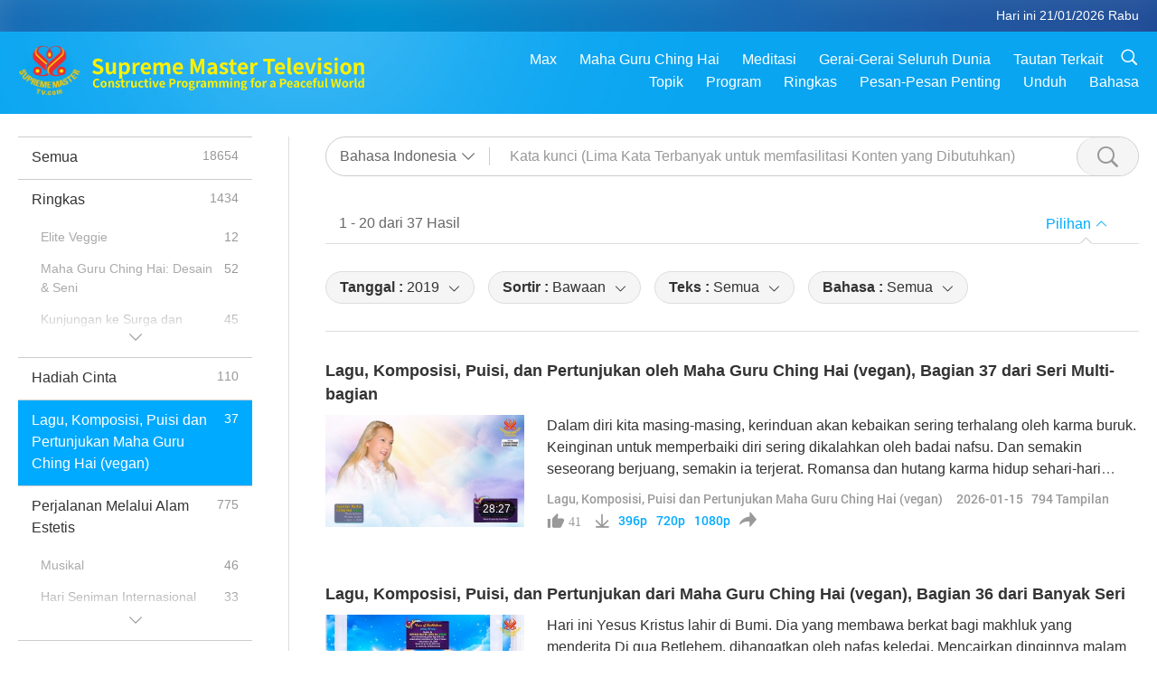

--- FILE ---
content_type: text/html; charset=UTF-8
request_url: https://suprememastertv.com/id1/search/loadmore?type=SCP&category=&q=&date1=2019&date2=&sort=liked&subtitle=all&srange=all&original=0&slang=all
body_size: 71475
content:
<div class="funs-box"><div class="srchs-container" id="srchs-container"><div class="srch-keywords-input"><div class="srch-loading srch-loading-pc" id="srch-loading"></div><div class="srch-limit"><div class="srch-lang" id="btn-srch-limit" tar="srch-lang-list" event="click" diffy="12"><div class="name" id="srch-lang-name">Bahasa Indonesia</div><span class="ico-downr"></span></div><div class="line1"></div></div><div class="srch-inputbox"><div class="srch-loading srch-loading-mobile" id="srch-loading"></div><input type="text" class="srch-keywords" id="srch-keywords" pagename="search_page" placeholder="Kata kunci (Lima Kata Terbanyak untuk memfasilitasi Konten yang Dibutuhkan)" srchtype="SCP" srchcategory="all" slang="id" srange="all" value="" autocomplete="off"><a href="./" class="btn-srch-clear ico-clear-search" id="btn-srch-clear">Bersih</a><button class="btn-srch-submit ico-srch" id="btn-srch-submit"></button></div></div><div class="srch-keywords-list" id="srch-keywords-list"><div class="srch-keywords-links" id="srch-keywords-links"></div><div class="srch-keywords-list-close"><button class="ico-up" id="srch-keywords-list-close"></button></div></div></div><div class="result"><div class="nums">1&nbsp;-&nbsp;20&nbsp;dari&nbsp;37&nbsp;Hasil</div><div class="more"></div><div class="btns"><div class="selection" id="btn-filter-bar">Pilihan</div></div></div><div class="filter" id="filter"><div class="fitem filter-mobile-types"><div class="type" id="btn-type"><span class="t1">Kategori : </span>Lagu, Komposisi, Puisi dan Pertunjukan Maha Guru Ching Hai (vegan)</div><div class="ico-select"></div><div class="btn-clear" id="btn-type-category-clear"></div></div><div class="fitem" id="btn-float-menu" tar="float-menu-select-date" event="click" diffy="-5"><div class="type"><span class="t1">Tanggal : </span>2019</div><div class="ico-select"></div></div><div class="fitem" id="btn-float-menu" tar="float-menu-sort" event="click" diffy="-5"><div class="type"><span class="t1">Sortir : </span>Bawaan</div><div class="ico-select"></div></div><div class="fitem" id="btn-subtitles" tar="filter-menu-subtitles" data="all"><div class="type"><span class="t1">Teks : </span>Semua</div><div class="ico-select"></div></div><div class="fitem" id="btn-audio" tar="filter-menu-audio" data="all"><div class="type"><span class="t1">Bahasa : </span>Semua</div><div class="ico-select"></div></div></div></div><article class="items" id="items"><div class="sbox"><h3 class="title"><a href="../../id1/v/302624059481.html" target="_blank">Lagu, Komposisi, Puisi, dan Pertunjukan oleh Maha Guru Ching Hai (vegan), Bagian 37 dari Seri Multi-bagian</a></h3><div class="contents"><div class="simage"><div class="simagebox" style="background-image: url(../../vimages/202601/3026-SCP1s.jpg)"><a href="../../id1/v/302624059481.html" class="ico-video" title="Lagu, Komposisi, Puisi, dan Pertunjukan oleh Maha Guru Ching Hai (vegan), Bagian 37 dari Seri Multi-bagian" target="_blank"></a><img src="../../images/btn-video169.gif"><div class="info"><span class="length">28:27</span></div></div></div><div class="right"><h3 class="title-program"><a href="../../id1/v/302624059481.html">Lagu, Komposisi, Puisi, dan Pertunjukan oleh Maha Guru Ching Hai (vegan), Bagian 37 dari Seri Multi-bagian</a></h3><div class="abstract"><a href="../../id1/v/302624059481.html" target="_blank">Dalam diri kita masing-masing, kerinduan akan kebaikan sering terhalang oleh karma buruk. Keinginan untuk memperbaiki diri sering dikalahkan oleh badai nafsu. Dan semakin seseorang berjuang, semakin ia terjerat. Romansa dan hutang karma hidup sehari-hari membebani; semua mengepung dan mengikat hidup, seolah-olah tidak mungkin terbebas dari penjara duniawi. Oh Buddha di atas podium yang bers</a></div><div class="types types-pc"><div class="type"><a href="?type=SCP">Lagu, Komposisi, Puisi dan Pertunjukan Maha Guru Ching Hai (vegan)</a></div><div class="time">2026-01-15&nbsp;&nbsp;&nbsp;<span id="counter-num" class="counter-302624059481">775</span> Tampilan</div></div><div class="downloads downloads-pc"><div class="liked ico-like-search" id="btn-like" data="302624059481"><span id="likenum">41</span></div><div class="ico-download-search download"><a href="https://video.suprememastertv.com/vod/video/download-mp4.php?file=2026/0115/3026-AJAR-The-Songs-Compositions-and-Poetry-of-SMCH-p37-700k.mp4" data="302624059481" id="btn-vdownload">396p</a><a href="https://video.suprememastertv.com/vod/video/download-mp4.php?file=2026/0115/3026-AJAR-The-Songs-Compositions-and-Poetry-of-SMCH-p37-2m.mp4" data="302624059481" id="btn-vdownload">720p</a><a href="https://video.suprememastertv.com/vod/video/download-mp4.php?file=2026/0115/3026-AJAR-The-Songs-Compositions-and-Poetry-of-SMCH-p37-1080p.mp4" data="302624059481" id="btn-vdownload">1080p</a><div id="btn-share-mini"  class="share ico-share" title="Bagikan" data-share-lang="id" data-share-id="302624059481" data-share-title="Lagu, Komposisi, Puisi, dan Pertunjukan oleh Maha Guru Ching Hai (vegan), Bagian 37 dari Seri Multi-bagian"></div></div></div></div></div><div class="types types-mobile"><div class="time">2026-01-15</div><div class="type"><a href="?type=SCP">Lagu, Komposisi, Puisi dan Pertunjukan Maha Guru Ching Hai (vegan)</a></div><button class="ico-download download" id="btn-download-video" data="302624059481"></button><div id="btn-share-mini"  class="share ico-share" title="Bagikan" data-share-lang="id" data-share-id="302624059481" data-share-title="Lagu, Komposisi, Puisi, dan Pertunjukan oleh Maha Guru Ching Hai (vegan), Bagian 37 dari Seri Multi-bagian"></div></div></div>

<div class="sbox"><h3 class="title"><a href="../../id1/v/299323804646.html" target="_blank">Lagu, Komposisi, Puisi, dan Pertunjukan dari Maha Guru Ching Hai (vegan), Bagian 36 dari Banyak Seri</a></h3><div class="contents"><div class="simage"><div class="simagebox" style="background-image: url(../../vimages/202512/2993-SCP1s.jpg)"><a href="../../id1/v/299323804646.html" class="ico-video" title="Lagu, Komposisi, Puisi, dan Pertunjukan dari Maha Guru Ching Hai (vegan), Bagian 36 dari Banyak Seri" target="_blank"></a><img src="../../images/btn-video169.gif"><div class="info"><span class="length">33:16</span></div></div></div><div class="right"><h3 class="title-program"><a href="../../id1/v/299323804646.html">Lagu, Komposisi, Puisi, dan Pertunjukan dari Maha Guru Ching Hai (vegan), Bagian 36 dari Banyak Seri</a></h3><div class="abstract"><a href="../../id1/v/299323804646.html" target="_blank">Hari ini Yesus Kristus lahir di Bumi. Dia yang membawa berkat bagi makhluk yang menderita Di gua Betlehem, dihangatkan oleh nafas keledai. Mencairkan dinginnya malam dan hangatkan Putra Tuhan terkasih. Hujan dapat bangkitkan kenangan terpendam dan hidupkan kembali kenangan masa lalu yang dianggap pudar seiring berjalannya waktu. Suara nostalgia ini bangkitkan kenang</a></div><div class="types types-pc"><div class="type"><a href="?type=SCP">Lagu, Komposisi, Puisi dan Pertunjukan Maha Guru Ching Hai (vegan)</a></div><div class="time">2025-12-13&nbsp;&nbsp;&nbsp;<span id="counter-num" class="counter-299323804646">2057</span> Tampilan</div></div><div class="downloads downloads-pc"><div class="liked ico-like-search" id="btn-like" data="299323804646"><span id="likenum">72</span></div><div class="ico-download-search download"><a href="https://video.suprememastertv.com/vod/video/download-mp4.php?file=2025/1213/2993-AJAR-The-Songs-Compositions-and-Poetry-of-SMCH-p36-700k.mp4" data="299323804646" id="btn-vdownload">396p</a><a href="https://video.suprememastertv.com/vod/video/download-mp4.php?file=2025/1213/2993-AJAR-The-Songs-Compositions-and-Poetry-of-SMCH-p36-2m.mp4" data="299323804646" id="btn-vdownload">720p</a><a href="https://video.suprememastertv.com/vod/video/download-mp4.php?file=2025/1213/2993-AJAR-The-Songs-Compositions-and-Poetry-of-SMCH-p36-1080p.mp4" data="299323804646" id="btn-vdownload">1080p</a><div id="btn-share-mini"  class="share ico-share" title="Bagikan" data-share-lang="id" data-share-id="299323804646" data-share-title="Lagu, Komposisi, Puisi, dan Pertunjukan dari Maha Guru Ching Hai (vegan), Bagian 36 dari Banyak Seri"></div></div></div></div></div><div class="types types-mobile"><div class="time">2025-12-13</div><div class="type"><a href="?type=SCP">Lagu, Komposisi, Puisi dan Pertunjukan Maha Guru Ching Hai (vegan)</a></div><button class="ico-download download" id="btn-download-video" data="299323804646"></button><div id="btn-share-mini"  class="share ico-share" title="Bagikan" data-share-lang="id" data-share-id="299323804646" data-share-title="Lagu, Komposisi, Puisi, dan Pertunjukan dari Maha Guru Ching Hai (vegan), Bagian 36 dari Banyak Seri"></div></div></div>

<div class="sbox"><h3 class="title"><a href="../../id1/v/295823319693.html" target="_blank">Lagu, Komposisi, Puisi, dan Penampilan dari Maha Guru Ching Hai (vegan), Bagian 35 dari Seri Multibagian (Disajikan dalam Bahasa Inggris dan Âu Lạc (Vietnam))</a></h3><div class="contents"><div class="simage"><div class="simagebox" style="background-image: url(../../vimages/202511/2958-SCP1s.jpg)"><a href="../../id1/v/295823319693.html" class="ico-video" title="Lagu, Komposisi, Puisi, dan Penampilan dari Maha Guru Ching Hai (vegan), Bagian 35 dari Seri Multibagian (Disajikan dalam Bahasa Inggris dan Âu Lạc (Vietnam))" target="_blank"></a><img src="../../images/btn-video169.gif"><div class="info"><span class="length">27:44</span></div></div></div><div class="right"><h3 class="title-program"><a href="../../id1/v/295823319693.html">Lagu, Komposisi, Puisi, dan Penampilan dari Maha Guru Ching Hai (vegan), Bagian 35 dari Seri Multibagian (Disajikan dalam Bahasa Inggris dan Âu Lạc (Vietnam))</a></h3><div class="abstract"><a href="../../id1/v/295823319693.html" target="_blank">Setelah berjuang sekian lama namun tak membuahkan hasil, kita akan sadari bahwa rintangan sesungguhnya yang perlu kita atasi adalah diri kita sendiri, berbagai prasangka buruk kita, dan kebiasaan kita yang kurang baik yang menghalangi kita untuk merasakan cinta dan kebahagiaan.Gunung itu adalah aku, Gunung ketakutan. Aku harus menangkan penaklukan Atau aku harus menghilang Dari bayang-banya</a></div><div class="types types-pc"><div class="type"><a href="?type=SCP">Lagu, Komposisi, Puisi dan Pertunjukan Maha Guru Ching Hai (vegan)</a></div><div class="time">2025-11-08&nbsp;&nbsp;&nbsp;<span id="counter-num" class="counter-295823319693">2500</span> Tampilan</div></div><div class="downloads downloads-pc"><div class="liked ico-like-search" id="btn-like" data="295823319693"><span id="likenum">59</span></div><div class="ico-download-search download"><a href="https://video.suprememastertv.com/vod/video/download-mp4.php?file=2025/1108/2958-AJAR-The-Songs-Compositions-and-Poetry-of-SMCH-p35-700k.mp4" data="295823319693" id="btn-vdownload">396p</a><a href="https://video.suprememastertv.com/vod/video/download-mp4.php?file=2025/1108/2958-AJAR-The-Songs-Compositions-and-Poetry-of-SMCH-p35-2m.mp4" data="295823319693" id="btn-vdownload">720p</a><a href="https://video.suprememastertv.com/vod/video/download-mp4.php?file=2025/1108/2958-AJAR-The-Songs-Compositions-and-Poetry-of-SMCH-p35-1080p.mp4" data="295823319693" id="btn-vdownload">1080p</a><div id="btn-share-mini"  class="share ico-share" title="Bagikan" data-share-lang="id" data-share-id="295823319693" data-share-title="Lagu, Komposisi, Puisi, dan Penampilan dari Maha Guru Ching Hai (vegan), Bagian 35 dari Seri Multibagian (Disajikan dalam Bahasa Inggris dan Âu Lạc (Vietnam))"></div></div></div></div></div><div class="types types-mobile"><div class="time">2025-11-08</div><div class="type"><a href="?type=SCP">Lagu, Komposisi, Puisi dan Pertunjukan Maha Guru Ching Hai (vegan)</a></div><button class="ico-download download" id="btn-download-video" data="295823319693"></button><div id="btn-share-mini"  class="share ico-share" title="Bagikan" data-share-lang="id" data-share-id="295823319693" data-share-title="Lagu, Komposisi, Puisi, dan Penampilan dari Maha Guru Ching Hai (vegan), Bagian 35 dari Seri Multibagian (Disajikan dalam Bahasa Inggris dan Âu Lạc (Vietnam))"></div></div></div>

<div class="sbox"><h3 class="title"><a href="../../id1/v/292325162552.html" target="_blank">Lagu, Komposisi, Puisi, dan Pertunjukan dari Maha Guru Ching Hai (vegan), Bagian 34 dari Banyak Seri</a></h3><div class="contents"><div class="simage"><div class="simagebox" style="background-image: url(../../vimages/202510/2923-SCP1s.jpg)"><a href="../../id1/v/292325162552.html" class="ico-video" title="Lagu, Komposisi, Puisi, dan Pertunjukan dari Maha Guru Ching Hai (vegan), Bagian 34 dari Banyak Seri" target="_blank"></a><img src="../../images/btn-video169.gif"><div class="info"><span class="length">36:47</span></div></div></div><div class="right"><h3 class="title-program"><a href="../../id1/v/292325162552.html">Lagu, Komposisi, Puisi, dan Pertunjukan dari Maha Guru Ching Hai (vegan), Bagian 34 dari Banyak Seri</a></h3><div class="abstract"><a href="../../id1/v/292325162552.html" target="_blank">Gunung dan rimba di senja musim gugur, di tengah keelokan alam, membangkitkan kenangan akan tanah lampau di relung hati sang pengembara. Di kejauhan, suara gemericik sungai di tengah hutan, bagaikan musik nan indah, semakin membangkitkan kerinduan akan kampung halaman.Di hutan brokat, musim gugur berpose, sayap halus berkilau emas sutra Wahai hatiku, apakah kau tidak tergerak oleh gelombang</a></div><div class="types types-pc"><div class="type"><a href="?type=SCP">Lagu, Komposisi, Puisi dan Pertunjukan Maha Guru Ching Hai (vegan)</a></div><div class="time">2025-10-04&nbsp;&nbsp;&nbsp;<span id="counter-num" class="counter-292325162552">2526</span> Tampilan</div></div><div class="downloads downloads-pc"><div class="liked ico-like-search" id="btn-like" data="292325162552"><span id="likenum">64</span></div><div class="ico-download-search download"><a href="https://video.suprememastertv.com/vod/video/download-mp4.php?file=2025/1004/2923-AJAR-The-Songs-Compositions-and-Poetry-of-SMCH-p34-700k.mp4" data="292325162552" id="btn-vdownload">396p</a><a href="https://video.suprememastertv.com/vod/video/download-mp4.php?file=2025/1004/2923-AJAR-The-Songs-Compositions-and-Poetry-of-SMCH-p34-2m.mp4" data="292325162552" id="btn-vdownload">720p</a><a href="https://video.suprememastertv.com/vod/video/download-mp4.php?file=2025/1004/2923-AJAR-The-Songs-Compositions-and-Poetry-of-SMCH-p34-1080p.mp4" data="292325162552" id="btn-vdownload">1080p</a><div id="btn-share-mini"  class="share ico-share" title="Bagikan" data-share-lang="id" data-share-id="292325162552" data-share-title="Lagu, Komposisi, Puisi, dan Pertunjukan dari Maha Guru Ching Hai (vegan), Bagian 34 dari Banyak Seri"></div></div></div></div></div><div class="types types-mobile"><div class="time">2025-10-04</div><div class="type"><a href="?type=SCP">Lagu, Komposisi, Puisi dan Pertunjukan Maha Guru Ching Hai (vegan)</a></div><button class="ico-download download" id="btn-download-video" data="292325162552"></button><div id="btn-share-mini"  class="share ico-share" title="Bagikan" data-share-lang="id" data-share-id="292325162552" data-share-title="Lagu, Komposisi, Puisi, dan Pertunjukan dari Maha Guru Ching Hai (vegan), Bagian 34 dari Banyak Seri"></div></div></div>

<div class="sbox"><h3 class="title"><a href="../../id1/v/288824504231.html" target="_blank">Lagu, Komposisi, Puisi dan Pertunjukan dari Maha Guru Ching Hai (vegan), Bagian 33 dari Banyak Seri</a></h3><div class="contents"><div class="simage"><div class="simagebox" style="background-image: url(../../vimages/202508/2888-SCP1s.jpg)"><a href="../../id1/v/288824504231.html" class="ico-video" title="Lagu, Komposisi, Puisi dan Pertunjukan dari Maha Guru Ching Hai (vegan), Bagian 33 dari Banyak Seri" target="_blank"></a><img src="../../images/btn-video169.gif"><div class="info"><span class="length">27:20</span></div></div></div><div class="right"><h3 class="title-program"><a href="../../id1/v/288824504231.html">Lagu, Komposisi, Puisi dan Pertunjukan dari Maha Guru Ching Hai (vegan), Bagian 33 dari Banyak Seri</a></h3><div class="abstract"><a href="../../id1/v/288824504231.html" target="_blank">Baik dalam cinta maupun persahabatan, perpisahan selalu membuat kedua belah pihak saling merindukan siang dan malam. Tak peduli di satu tempat sedang hujan, di tempat lain sedang cerah, jiwa kita tetap diliputi kesedihan karena perpisahan. Kau berada di bawah langit lain sementara aku di sini, cintaku! Menunggu dan merindukan siang dan malam, hatiku senantiasa gelisah! Anda juga merindukan</a></div><div class="types types-pc"><div class="type"><a href="?type=SCP">Lagu, Komposisi, Puisi dan Pertunjukan Maha Guru Ching Hai (vegan)</a></div><div class="time">2025-08-30&nbsp;&nbsp;&nbsp;<span id="counter-num" class="counter-288824504231">3052</span> Tampilan</div></div><div class="downloads downloads-pc"><div class="liked ico-like-search" id="btn-like" data="288824504231"><span id="likenum">65</span></div><div class="ico-download-search download"><a href="https://video.suprememastertv.com/vod/video/download-mp4.php?file=2025/0830/2888-AJAR-The-Songs-Compositions-and-Poetry-of-SMCH-p33-700k.mp4" data="288824504231" id="btn-vdownload">396p</a><a href="https://video.suprememastertv.com/vod/video/download-mp4.php?file=2025/0830/2888-AJAR-The-Songs-Compositions-and-Poetry-of-SMCH-p33-2m.mp4" data="288824504231" id="btn-vdownload">720p</a><a href="https://video.suprememastertv.com/vod/video/download-mp4.php?file=2025/0830/2888-AJAR-The-Songs-Compositions-and-Poetry-of-SMCH-p33-1080p.mp4" data="288824504231" id="btn-vdownload">1080p</a><div id="btn-share-mini"  class="share ico-share" title="Bagikan" data-share-lang="id" data-share-id="288824504231" data-share-title="Lagu, Komposisi, Puisi dan Pertunjukan dari Maha Guru Ching Hai (vegan), Bagian 33 dari Banyak Seri"></div></div></div></div></div><div class="types types-mobile"><div class="time">2025-08-30</div><div class="type"><a href="?type=SCP">Lagu, Komposisi, Puisi dan Pertunjukan Maha Guru Ching Hai (vegan)</a></div><button class="ico-download download" id="btn-download-video" data="288824504231"></button><div id="btn-share-mini"  class="share ico-share" title="Bagikan" data-share-lang="id" data-share-id="288824504231" data-share-title="Lagu, Komposisi, Puisi dan Pertunjukan dari Maha Guru Ching Hai (vegan), Bagian 33 dari Banyak Seri"></div></div></div>

<div class="sbox"><h3 class="title"><a href="../../id1/v/285325272224.html" target="_blank">Lagu, Komposisi, Puisi, dan Pertunjukan Maha Guru Ching Hai (vegan), Bagian 32 dari Banyak Seri</a></h3><div class="contents"><div class="simage"><div class="simagebox" style="background-image: url(../../vimages/202507/2853-SCP1s.jpg)"><a href="../../id1/v/285325272224.html" class="ico-video" title="Lagu, Komposisi, Puisi, dan Pertunjukan Maha Guru Ching Hai (vegan), Bagian 32 dari Banyak Seri" target="_blank"></a><img src="../../images/btn-video169.gif"><div class="info"><span class="length">28:45</span></div></div></div><div class="right"><h3 class="title-program"><a href="../../id1/v/285325272224.html">Lagu, Komposisi, Puisi, dan Pertunjukan Maha Guru Ching Hai (vegan), Bagian 32 dari Banyak Seri</a></h3><div class="abstract"><a href="../../id1/v/285325272224.html" target="_blank">Citra seorang perempuan muda yang sedang memintal pakaian dan ungkapan cinta sang penyair saling berkaitan dalam keheningan waktu dan kesejukan ruang, menggambarkan gambaran yang menyedihkan namun indah, sunyi namun hidup. “Kau miringkan kepalamu, dengan rambut seperti awan kemerahan Waktu mengalir pelan menjadi aliran yang tak terbatas.”Semenjak rembulan naik ke singgasananya Di sanalah ka</a></div><div class="types types-pc"><div class="type"><a href="?type=SCP">Lagu, Komposisi, Puisi dan Pertunjukan Maha Guru Ching Hai (vegan)</a></div><div class="time">2025-07-26&nbsp;&nbsp;&nbsp;<span id="counter-num" class="counter-285325272224">3947</span> Tampilan</div></div><div class="downloads downloads-pc"><div class="liked ico-like-search" id="btn-like" data="285325272224"><span id="likenum">82</span></div><div class="ico-download-search download"><a href="https://video.suprememastertv.com/vod/video/download-mp4.php?file=2025/0726/2853-AJAR-The-Songs-Compositions-and-Poetry-of-SMCH-p32-700k.mp4" data="285325272224" id="btn-vdownload">396p</a><a href="https://video.suprememastertv.com/vod/video/download-mp4.php?file=2025/0726/2853-AJAR-The-Songs-Compositions-and-Poetry-of-SMCH-p32-2m.mp4" data="285325272224" id="btn-vdownload">720p</a><a href="https://video.suprememastertv.com/vod/video/download-mp4.php?file=2025/0726/2853-AJAR-The-Songs-Compositions-and-Poetry-of-SMCH-p32-1080p.mp4" data="285325272224" id="btn-vdownload">1080p</a><div id="btn-share-mini"  class="share ico-share" title="Bagikan" data-share-lang="id" data-share-id="285325272224" data-share-title="Lagu, Komposisi, Puisi, dan Pertunjukan Maha Guru Ching Hai (vegan), Bagian 32 dari Banyak Seri"></div></div></div></div></div><div class="types types-mobile"><div class="time">2025-07-26</div><div class="type"><a href="?type=SCP">Lagu, Komposisi, Puisi dan Pertunjukan Maha Guru Ching Hai (vegan)</a></div><button class="ico-download download" id="btn-download-video" data="285325272224"></button><div id="btn-share-mini"  class="share ico-share" title="Bagikan" data-share-lang="id" data-share-id="285325272224" data-share-title="Lagu, Komposisi, Puisi, dan Pertunjukan Maha Guru Ching Hai (vegan), Bagian 32 dari Banyak Seri"></div></div></div>

<div class="sbox"><h3 class="title"><a href="../../id1/v/281724103970.html" target="_blank">Lagu, Komposisi, Puisi dan Pertunjukan Maha Guru Ching Hai (vegan), Bagian 31 dari Banyak Seri</a></h3><div class="contents"><div class="simage"><div class="simagebox" style="background-image: url(../../vimages/202506/2817-SCP1s.jpg)"><a href="../../id1/v/281724103970.html" class="ico-video" title="Lagu, Komposisi, Puisi dan Pertunjukan Maha Guru Ching Hai (vegan), Bagian 31 dari Banyak Seri" target="_blank"></a><img src="../../images/btn-video169.gif"><div class="info"><span class="length">31:09</span></div></div></div><div class="right"><h3 class="title-program"><a href="../../id1/v/281724103970.html">Lagu, Komposisi, Puisi dan Pertunjukan Maha Guru Ching Hai (vegan), Bagian 31 dari Banyak Seri</a></h3><div class="abstract"><a href="../../id1/v/281724103970.html" target="_blank">Bagi Orang Suci, tidak ada perbedaan di antara makhluk hidup; manusia dan semua ciptaan itu satu. Dan ketika semua makhluk setara, dunia menjadi Surga di Bumi, tanpa ada lagi permusuhan, tak ada lagi perang atau pembunuhan. Kasih meleburkan kebencian. Kasih mengubah dan menyelamatkan manusia dari labirin kegelapan dan ketidaktahuan. “Hati Orang Suci selamanya dalam kesedihan Sumpah untuk se</a></div><div class="types types-pc"><div class="type"><a href="?type=SCP">Lagu, Komposisi, Puisi dan Pertunjukan Maha Guru Ching Hai (vegan)</a></div><div class="time">2025-06-20&nbsp;&nbsp;&nbsp;<span id="counter-num" class="counter-281724103970">3868</span> Tampilan</div></div><div class="downloads downloads-pc"><div class="liked ico-like-search" id="btn-like" data="281724103970"><span id="likenum">56</span></div><div class="ico-download-search download"><a href="https://video.suprememastertv.com/vod/video/download-mp4.php?file=2025/0620/2817-AJAR-The-Songs-Compositions-and-Poetry-of-SMCH-p31-700k.mp4" data="281724103970" id="btn-vdownload">396p</a><a href="https://video.suprememastertv.com/vod/video/download-mp4.php?file=2025/0620/2817-AJAR-The-Songs-Compositions-and-Poetry-of-SMCH-p31-2m.mp4" data="281724103970" id="btn-vdownload">720p</a><a href="https://video.suprememastertv.com/vod/video/download-mp4.php?file=2025/0620/2817-AJAR-The-Songs-Compositions-and-Poetry-of-SMCH-p31-1080p.mp4" data="281724103970" id="btn-vdownload">1080p</a><div id="btn-share-mini"  class="share ico-share" title="Bagikan" data-share-lang="id" data-share-id="281724103970" data-share-title="Lagu, Komposisi, Puisi dan Pertunjukan Maha Guru Ching Hai (vegan), Bagian 31 dari Banyak Seri"></div></div></div></div></div><div class="types types-mobile"><div class="time">2025-06-20</div><div class="type"><a href="?type=SCP">Lagu, Komposisi, Puisi dan Pertunjukan Maha Guru Ching Hai (vegan)</a></div><button class="ico-download download" id="btn-download-video" data="281724103970"></button><div id="btn-share-mini"  class="share ico-share" title="Bagikan" data-share-lang="id" data-share-id="281724103970" data-share-title="Lagu, Komposisi, Puisi dan Pertunjukan Maha Guru Ching Hai (vegan), Bagian 31 dari Banyak Seri"></div></div></div>

<div class="sbox"><h3 class="title"><a href="../../id1/v/278322069538.html" target="_blank">Lagu, Komposisi, Puisi dan Pertunjukan Maha Guru Ching Hai (vegan), Bagian 30 dari Banyak Seri</a></h3><div class="contents"><div class="simage"><div class="simagebox" style="background-image: url(../../vimages/202505/2783-SCP1s.jpg)"><a href="../../id1/v/278322069538.html" class="ico-video" title="Lagu, Komposisi, Puisi dan Pertunjukan Maha Guru Ching Hai (vegan), Bagian 30 dari Banyak Seri" target="_blank"></a><img src="../../images/btn-video169.gif"><div class="info"><span class="length">34:32</span></div></div></div><div class="right"><h3 class="title-program"><a href="../../id1/v/278322069538.html">Lagu, Komposisi, Puisi dan Pertunjukan Maha Guru Ching Hai (vegan), Bagian 30 dari Banyak Seri</a></h3><div class="abstract"><a href="../../id1/v/278322069538.html" target="_blank">Tinggal jauh dari kampung halaman seringkali tidak mudah bagi mereka yang memiliki begitu banyak kenangan manis di tanah tempat mereka menghabiskan masa kecil. “Sepertinya desa kita di masa lalu Bunga-bunga kuning di atas bunga krisan yang masih bermekaran Lorong-lorong berbatu, halaman yang tertutup lumut, dan kuil-kuil kuno berubin Dalam suka maupun duka, pemandangannya setia menemani kita. Waha</a></div><div class="types types-pc"><div class="type"><a href="?type=SCP">Lagu, Komposisi, Puisi dan Pertunjukan Maha Guru Ching Hai (vegan)</a></div><div class="time">2025-05-17&nbsp;&nbsp;&nbsp;<span id="counter-num" class="counter-278322069538">4198</span> Tampilan</div></div><div class="downloads downloads-pc"><div class="liked ico-like-search" id="btn-like" data="278322069538"><span id="likenum">65</span></div><div class="ico-download-search download"><a href="https://video.suprememastertv.com/vod/video/download-mp4.php?file=2025/0517/2783-AJAR-The-Songs-Compositions-and-Poetry-of-SMCH-p30-700k.mp4" data="278322069538" id="btn-vdownload">396p</a><a href="https://video.suprememastertv.com/vod/video/download-mp4.php?file=2025/0517/2783-AJAR-The-Songs-Compositions-and-Poetry-of-SMCH-p30-2m.mp4" data="278322069538" id="btn-vdownload">720p</a><a href="https://video.suprememastertv.com/vod/video/download-mp4.php?file=2025/0517/2783-AJAR-The-Songs-Compositions-and-Poetry-of-SMCH-p30-1080p.mp4" data="278322069538" id="btn-vdownload">1080p</a><div id="btn-share-mini"  class="share ico-share" title="Bagikan" data-share-lang="id" data-share-id="278322069538" data-share-title="Lagu, Komposisi, Puisi dan Pertunjukan Maha Guru Ching Hai (vegan), Bagian 30 dari Banyak Seri"></div></div></div></div></div><div class="types types-mobile"><div class="time">2025-05-17</div><div class="type"><a href="?type=SCP">Lagu, Komposisi, Puisi dan Pertunjukan Maha Guru Ching Hai (vegan)</a></div><button class="ico-download download" id="btn-download-video" data="278322069538"></button><div id="btn-share-mini"  class="share ico-share" title="Bagikan" data-share-lang="id" data-share-id="278322069538" data-share-title="Lagu, Komposisi, Puisi dan Pertunjukan Maha Guru Ching Hai (vegan), Bagian 30 dari Banyak Seri"></div></div></div>

<div class="sbox"><h3 class="title"><a href="../../id1/v/274825578956.html" target="_blank">Lagu-lagu, Komposisi, Puisi, dan Pertunjukan dari Maha Guru Ching Hai (vegan), Bagian 29 dari Seri Multi-bagian</a></h3><div class="contents"><div class="simage"><div class="simagebox" style="background-image: url(../../vimages/202504/2748-SCP1s.jpg)"><a href="../../id1/v/274825578956.html" class="ico-video" title="Lagu-lagu, Komposisi, Puisi, dan Pertunjukan dari Maha Guru Ching Hai (vegan), Bagian 29 dari Seri Multi-bagian" target="_blank"></a><img src="../../images/btn-video169.gif"><div class="info"><span class="length">28:52</span></div></div></div><div class="right"><h3 class="title-program"><a href="../../id1/v/274825578956.html">Lagu-lagu, Komposisi, Puisi, dan Pertunjukan dari Maha Guru Ching Hai (vegan), Bagian 29 dari Seri Multi-bagian</a></h3><div class="abstract"><a href="../../id1/v/274825578956.html" target="_blank">Haruskah kita kembali ke rumah kuno kita di surga? Haruskah kita pergi, dibimbing oleh cahaya yang menakjubkan? Ke tempat tinggal kita yang berlimpah dengan melodi-melodi ilahi Menyambut kita kembali ke singgasana surgawi yang agung.</a></div><div class="types types-pc"><div class="type"><a href="?type=SCP">Lagu, Komposisi, Puisi dan Pertunjukan Maha Guru Ching Hai (vegan)</a></div><div class="time">2025-04-12&nbsp;&nbsp;&nbsp;<span id="counter-num" class="counter-274825578956">4490</span> Tampilan</div></div><div class="downloads downloads-pc"><div class="liked ico-like-search" id="btn-like" data="274825578956"><span id="likenum">48</span></div><div class="ico-download-search download"><a href="https://video.suprememastertv.com/vod/video/download-mp4.php?file=2025/0412/2748-AJAR-The-Songs-Compositions-and-Poetry-of-SMCH-p29-700k.mp4" data="274825578956" id="btn-vdownload">396p</a><a href="https://video.suprememastertv.com/vod/video/download-mp4.php?file=2025/0412/2748-AJAR-The-Songs-Compositions-and-Poetry-of-SMCH-p29-2m.mp4" data="274825578956" id="btn-vdownload">720p</a><a href="https://video.suprememastertv.com/vod/video/download-mp4.php?file=2025/0412/2748-AJAR-The-Songs-Compositions-and-Poetry-of-SMCH-p29-1080p.mp4" data="274825578956" id="btn-vdownload">1080p</a><div id="btn-share-mini"  class="share ico-share" title="Bagikan" data-share-lang="id" data-share-id="274825578956" data-share-title="Lagu-lagu, Komposisi, Puisi, dan Pertunjukan dari Maha Guru Ching Hai (vegan), Bagian 29 dari Seri Multi-bagian"></div></div></div></div></div><div class="types types-mobile"><div class="time">2025-04-12</div><div class="type"><a href="?type=SCP">Lagu, Komposisi, Puisi dan Pertunjukan Maha Guru Ching Hai (vegan)</a></div><button class="ico-download download" id="btn-download-video" data="274825578956"></button><div id="btn-share-mini"  class="share ico-share" title="Bagikan" data-share-lang="id" data-share-id="274825578956" data-share-title="Lagu-lagu, Komposisi, Puisi, dan Pertunjukan dari Maha Guru Ching Hai (vegan), Bagian 29 dari Seri Multi-bagian"></div></div></div>

<div class="sbox"><h3 class="title"><a href="../../id1/v/271323620856.html" target="_blank">Lagu, Komposisi, Puisi, dan Pertunjukan dari Maha Guru Ching Hai (vegan), Bagian 28 dari Banyak Seri</a></h3><div class="contents"><div class="simage"><div class="simagebox" style="background-image: url(../../vimages/202503/2713-SCP1s.jpg)"><a href="../../id1/v/271323620856.html" class="ico-video" title="Lagu, Komposisi, Puisi, dan Pertunjukan dari Maha Guru Ching Hai (vegan), Bagian 28 dari Banyak Seri" target="_blank"></a><img src="../../images/btn-video169.gif"><div class="info"><span class="length">28:51</span></div></div></div><div class="right"><h3 class="title-program"><a href="../../id1/v/271323620856.html">Lagu, Komposisi, Puisi, dan Pertunjukan dari Maha Guru Ching Hai (vegan), Bagian 28 dari Banyak Seri</a></h3><div class="abstract"><a href="../../id1/v/271323620856.html" target="_blank">“Untuk semua hari dan bulan saya memohon perubahan Hidup berada di tangan yang terbebaskan Dunia penderitaan masih memiliki jantung Musim Semi Tidakkah Anda tahu bulan yang sebenarnya bersinar berkalpa-kalpa! Segala sesuatu adalah fana; semua tidak dalam bentuk yang sebenarnya; hanya cahaya Kebenaran yang tidak berubah. Selama ribuan tahun, cahaya itu terus menyinari dunia dengan tenang, membimbin</a></div><div class="types types-pc"><div class="type"><a href="?type=SCP">Lagu, Komposisi, Puisi dan Pertunjukan Maha Guru Ching Hai (vegan)</a></div><div class="time">2025-03-08&nbsp;&nbsp;&nbsp;<span id="counter-num" class="counter-271323620856">4512</span> Tampilan</div></div><div class="downloads downloads-pc"><div class="liked ico-like-search" id="btn-like" data="271323620856"><span id="likenum">51</span></div><div class="ico-download-search download"><a href="https://video.suprememastertv.com/vod/video/download-mp4.php?file=2025/0308/2713-AJAR-The-Songs-Compositions-and-Poetry-of-SMCH-p28-700k.mp4" data="271323620856" id="btn-vdownload">396p</a><a href="https://video.suprememastertv.com/vod/video/download-mp4.php?file=2025/0308/2713-AJAR-The-Songs-Compositions-and-Poetry-of-SMCH-p28-2m.mp4" data="271323620856" id="btn-vdownload">720p</a><a href="https://video.suprememastertv.com/vod/video/download-mp4.php?file=2025/0308/2713-AJAR-The-Songs-Compositions-and-Poetry-of-SMCH-p28-1080p.mp4" data="271323620856" id="btn-vdownload">1080p</a><div id="btn-share-mini"  class="share ico-share" title="Bagikan" data-share-lang="id" data-share-id="271323620856" data-share-title="Lagu, Komposisi, Puisi, dan Pertunjukan dari Maha Guru Ching Hai (vegan), Bagian 28 dari Banyak Seri"></div></div></div></div></div><div class="types types-mobile"><div class="time">2025-03-08</div><div class="type"><a href="?type=SCP">Lagu, Komposisi, Puisi dan Pertunjukan Maha Guru Ching Hai (vegan)</a></div><button class="ico-download download" id="btn-download-video" data="271323620856"></button><div id="btn-share-mini"  class="share ico-share" title="Bagikan" data-share-lang="id" data-share-id="271323620856" data-share-title="Lagu, Komposisi, Puisi, dan Pertunjukan dari Maha Guru Ching Hai (vegan), Bagian 28 dari Banyak Seri"></div></div></div>

<div class="sbox"><h3 class="title"><a href="../../id1/v/267724528813.html" target="_blank">Lagu-lagu, Komposisi, Puisi dan Pertunjukan Maha Guru Ching Hai (vegan), Bagian 27 dari Banyak Seri</a></h3><div class="contents"><div class="simage"><div class="simagebox" style="background-image: url(../../vimages/202501/2677-SCP1s.jpg)"><a href="../../id1/v/267724528813.html" class="ico-video" title="Lagu-lagu, Komposisi, Puisi dan Pertunjukan Maha Guru Ching Hai (vegan), Bagian 27 dari Banyak Seri" target="_blank"></a><img src="../../images/btn-video169.gif"><div class="info"><span class="length">30:32</span></div></div></div><div class="right"><h3 class="title-program"><a href="../../id1/v/267724528813.html">Lagu-lagu, Komposisi, Puisi dan Pertunjukan Maha Guru Ching Hai (vegan), Bagian 27 dari Banyak Seri</a></h3><div class="abstract"><a href="../../id1/v/267724528813.html" target="_blank">Setiap datangnya musim semi membangkitkan kenangan musim lampau, yang saat itu kenangan indah rumah lama dan orang-orang terkasih muncul kembali. Semua tetap berada di hati kita sebagai permata yang berharga dalam hidup. “Oh, betapa aku merindukan rumah jerami dulu! Ibu, rambutnya mulai memutih, lembut bagaikan rindangnya pohon kelapa, Ayah, berwibawa bagaikan raja-raja suci di zamannya, Dan hidan</a></div><div class="types types-pc"><div class="type"><a href="?type=SCP">Lagu, Komposisi, Puisi dan Pertunjukan Maha Guru Ching Hai (vegan)</a></div><div class="time">2025-01-31&nbsp;&nbsp;&nbsp;<span id="counter-num" class="counter-267724528813">5021</span> Tampilan</div></div><div class="downloads downloads-pc"><div class="liked ico-like-search" id="btn-like" data="267724528813"><span id="likenum">89</span></div><div class="ico-download-search download"><a href="https://video.suprememastertv.com/vod/video/download-mp4.php?file=2025/0131/2677-AJAR-The-Songs-Compositions-and-Poetry-of-SMCH-p27-700k.mp4" data="267724528813" id="btn-vdownload">396p</a><a href="https://video.suprememastertv.com/vod/video/download-mp4.php?file=2025/0131/2677-AJAR-The-Songs-Compositions-and-Poetry-of-SMCH-p27-2m.mp4" data="267724528813" id="btn-vdownload">720p</a><a href="https://video.suprememastertv.com/vod/video/download-mp4.php?file=2025/0131/2677-AJAR-The-Songs-Compositions-and-Poetry-of-SMCH-p27-1080p.mp4" data="267724528813" id="btn-vdownload">1080p</a><div id="btn-share-mini"  class="share ico-share" title="Bagikan" data-share-lang="id" data-share-id="267724528813" data-share-title="Lagu-lagu, Komposisi, Puisi dan Pertunjukan Maha Guru Ching Hai (vegan), Bagian 27 dari Banyak Seri"></div></div></div></div></div><div class="types types-mobile"><div class="time">2025-01-31</div><div class="type"><a href="?type=SCP">Lagu, Komposisi, Puisi dan Pertunjukan Maha Guru Ching Hai (vegan)</a></div><button class="ico-download download" id="btn-download-video" data="267724528813"></button><div id="btn-share-mini"  class="share ico-share" title="Bagikan" data-share-lang="id" data-share-id="267724528813" data-share-title="Lagu-lagu, Komposisi, Puisi dan Pertunjukan Maha Guru Ching Hai (vegan), Bagian 27 dari Banyak Seri"></div></div></div>

<div class="sbox"><h3 class="title"><a href="../../id1/v/264323111113.html" target="_blank">Lagu, Komposisi, Puisi, dan Pertunjukan dari Maha Guru Ching Hai (vegan), Bagian 26 dari Seri Multibagian</a></h3><div class="contents"><div class="simage"><div class="simagebox" style="background-image: url(../../vimages/202412/2643-SCP1s.jpg)"><a href="../../id1/v/264323111113.html" class="ico-video" title="Lagu, Komposisi, Puisi, dan Pertunjukan dari Maha Guru Ching Hai (vegan), Bagian 26 dari Seri Multibagian" target="_blank"></a><img src="../../images/btn-video169.gif"><div class="info"><span class="length">30:46</span></div></div></div><div class="right"><h3 class="title-program"><a href="../../id1/v/264323111113.html">Lagu, Komposisi, Puisi, dan Pertunjukan dari Maha Guru Ching Hai (vegan), Bagian 26 dari Seri Multibagian</a></h3><div class="abstract"><a href="../../id1/v/264323111113.html" target="_blank">Namo Maitreya Muni Kasihanilah semua makhluk hidup yang benar-benar tidak berdaya Cahaya Ilahi menerangi yang bodoh Turun ke Bumi untuk selamatkan mereka yang merana! Hidup adalah mimpi yang panjang, kelanjutan dari serangkaian mimpi, besar dan kecil. Siluet seekor burung di danau akhirnya lenyap, hanya ketenangan di permukaan danau yang tersisa, tak terhalang dan ta</a></div><div class="types types-pc"><div class="type"><a href="?type=SCP">Lagu, Komposisi, Puisi dan Pertunjukan Maha Guru Ching Hai (vegan)</a></div><div class="time">2024-12-28&nbsp;&nbsp;&nbsp;<span id="counter-num" class="counter-264323111113">5535</span> Tampilan</div></div><div class="downloads downloads-pc"><div class="liked ico-like-search" id="btn-like" data="264323111113"><span id="likenum">85</span></div><div class="ico-download-search download"><a href="https://video.suprememastertv.com/vod/video/download-mp4.php?file=2024/1228/2643-AJAR-The-Songs-Compositions-and-Poetry-of-SMCH-p26-700k.mp4" data="264323111113" id="btn-vdownload">396p</a><a href="https://video.suprememastertv.com/vod/video/download-mp4.php?file=2024/1228/2643-AJAR-The-Songs-Compositions-and-Poetry-of-SMCH-p26-2m.mp4" data="264323111113" id="btn-vdownload">720p</a><a href="https://video.suprememastertv.com/vod/video/download-mp4.php?file=2024/1228/2643-AJAR-The-Songs-Compositions-and-Poetry-of-SMCH-p26-1080p.mp4" data="264323111113" id="btn-vdownload">1080p</a><div id="btn-share-mini"  class="share ico-share" title="Bagikan" data-share-lang="id" data-share-id="264323111113" data-share-title="Lagu, Komposisi, Puisi, dan Pertunjukan dari Maha Guru Ching Hai (vegan), Bagian 26 dari Seri Multibagian"></div></div></div></div></div><div class="types types-mobile"><div class="time">2024-12-28</div><div class="type"><a href="?type=SCP">Lagu, Komposisi, Puisi dan Pertunjukan Maha Guru Ching Hai (vegan)</a></div><button class="ico-download download" id="btn-download-video" data="264323111113"></button><div id="btn-share-mini"  class="share ico-share" title="Bagikan" data-share-lang="id" data-share-id="264323111113" data-share-title="Lagu, Komposisi, Puisi, dan Pertunjukan dari Maha Guru Ching Hai (vegan), Bagian 26 dari Seri Multibagian"></div></div></div>

<div class="sbox"><h3 class="title"><a href="../../id1/v/260723614492.html" target="_blank">Lagu, Komposisi, Puisi dan Pertunjukan dari Maha Guru Ching Hai (vegan), Bagian 25 dari Banyak Seri</a></h3><div class="contents"><div class="simage"><div class="simagebox" style="background-image: url(../../vimages/202411/2607-SCP1s.jpg)"><a href="../../id1/v/260723614492.html" class="ico-video" title="Lagu, Komposisi, Puisi dan Pertunjukan dari Maha Guru Ching Hai (vegan), Bagian 25 dari Banyak Seri" target="_blank"></a><img src="../../images/btn-video169.gif"><div class="info"><span class="length">24:22</span></div></div></div><div class="right"><h3 class="title-program"><a href="../../id1/v/260723614492.html">Lagu, Komposisi, Puisi dan Pertunjukan dari Maha Guru Ching Hai (vegan), Bagian 25 dari Banyak Seri</a></h3><div class="abstract"><a href="../../id1/v/260723614492.html" target="_blank">Hutan bambu hijau, permukaan danau yang dingin dan sunyi, bulan yang sepi, awan yang mengepul: semua ini membangkitkan sentimen tentang jiwa Asia, yang penuh dengan keajaiban dan kehangatan. “Angin bermain melalui ranting-ranting pohon Dalam irama, rumpun bambu muda menari Angin telah pergi, takkan pernah kembali Langit biru, awan baik dan lembut” Dengan cara yang lembut itu, dalam ketenangan yang</a></div><div class="types types-pc"><div class="type"><a href="?type=SCP">Lagu, Komposisi, Puisi dan Pertunjukan Maha Guru Ching Hai (vegan)</a></div><div class="time">2024-11-22&nbsp;&nbsp;&nbsp;<span id="counter-num" class="counter-260723614492">5735</span> Tampilan</div></div><div class="downloads downloads-pc"><div class="liked ico-like-search" id="btn-like" data="260723614492"><span id="likenum">71</span></div><div class="ico-download-search download"><a href="https://video.suprememastertv.com/vod/video/download-mp4.php?file=2024/1122/2607-AJAR-The-Songs-Compositions-and-Poetry-of-SMCH-p25-700k.mp4" data="260723614492" id="btn-vdownload">396p</a><a href="https://video.suprememastertv.com/vod/video/download-mp4.php?file=2024/1122/2607-AJAR-The-Songs-Compositions-and-Poetry-of-SMCH-p25-2m.mp4" data="260723614492" id="btn-vdownload">720p</a><a href="https://video.suprememastertv.com/vod/video/download-mp4.php?file=2024/1122/2607-AJAR-The-Songs-Compositions-and-Poetry-of-SMCH-p25-1080p.mp4" data="260723614492" id="btn-vdownload">1080p</a><div id="btn-share-mini"  class="share ico-share" title="Bagikan" data-share-lang="id" data-share-id="260723614492" data-share-title="Lagu, Komposisi, Puisi dan Pertunjukan dari Maha Guru Ching Hai (vegan), Bagian 25 dari Banyak Seri"></div></div></div></div></div><div class="types types-mobile"><div class="time">2024-11-22</div><div class="type"><a href="?type=SCP">Lagu, Komposisi, Puisi dan Pertunjukan Maha Guru Ching Hai (vegan)</a></div><button class="ico-download download" id="btn-download-video" data="260723614492"></button><div id="btn-share-mini"  class="share ico-share" title="Bagikan" data-share-lang="id" data-share-id="260723614492" data-share-title="Lagu, Komposisi, Puisi dan Pertunjukan dari Maha Guru Ching Hai (vegan), Bagian 25 dari Banyak Seri"></div></div></div>

<div class="sbox"><h3 class="title"><a href="../../id1/v/257222667566.html" target="_blank">Lagu, Komposisi, Puisi, dan Pertunjukan Maha Guru Ching Hai (vegan), Bagian 24 dari Seri Multi-bagian</a></h3><div class="contents"><div class="simage"><div class="simagebox" style="background-image: url(../../vimages/202410/2572-SCP1s.jpg)"><a href="../../id1/v/257222667566.html" class="ico-video" title="Lagu, Komposisi, Puisi, dan Pertunjukan Maha Guru Ching Hai (vegan), Bagian 24 dari Seri Multi-bagian" target="_blank"></a><img src="../../images/btn-video169.gif"><div class="info"><span class="length">25:21</span></div></div></div><div class="right"><h3 class="title-program"><a href="../../id1/v/257222667566.html">Lagu, Komposisi, Puisi, dan Pertunjukan Maha Guru Ching Hai (vegan), Bagian 24 dari Seri Multi-bagian</a></h3><div class="abstract"><a href="../../id1/v/257222667566.html" target="_blank">Perpisahan apa pun membawa kesedihan yang menyayat hati. Kepergian apa pun, bahkan jika itu untuk dibebaskan dari reinkarnasi, tetap tidak dapat mencegah cinta dan kerinduan bagi mereka yang ditinggalkan.“Seorang Suci telah kembali ke Surga Hutan yang berbunga meratap dalam angin musim gugur. Engkau telah pergi, seringan sehelai bulu Meninggalkan dunia ini, dengan segala bentuk dan ilusinya</a></div><div class="types types-pc"><div class="type"><a href="?type=SCP">Lagu, Komposisi, Puisi dan Pertunjukan Maha Guru Ching Hai (vegan)</a></div><div class="time">2024-10-18&nbsp;&nbsp;&nbsp;<span id="counter-num" class="counter-257222667566">15580</span> Tampilan</div></div><div class="downloads downloads-pc"><div class="liked ico-like-search" id="btn-like" data="257222667566"><span id="likenum">251</span></div><div class="ico-download-search download"><a href="https://video.suprememastertv.com/vod/video/download-mp4.php?file=2024/1018/2572-AJAR-The-Songs-Compositions-and-Poetry-of-SMCH-p24-700k.mp4" data="257222667566" id="btn-vdownload">396p</a><a href="https://video.suprememastertv.com/vod/video/download-mp4.php?file=2024/1018/2572-AJAR-The-Songs-Compositions-and-Poetry-of-SMCH-p24-2m.mp4" data="257222667566" id="btn-vdownload">720p</a><a href="https://video.suprememastertv.com/vod/video/download-mp4.php?file=2024/1018/2572-AJAR-The-Songs-Compositions-and-Poetry-of-SMCH-p24-1080p.mp4" data="257222667566" id="btn-vdownload">1080p</a><div id="btn-share-mini"  class="share ico-share" title="Bagikan" data-share-lang="id" data-share-id="257222667566" data-share-title="Lagu, Komposisi, Puisi, dan Pertunjukan Maha Guru Ching Hai (vegan), Bagian 24 dari Seri Multi-bagian"></div></div></div></div></div><div class="types types-mobile"><div class="time">2024-10-18</div><div class="type"><a href="?type=SCP">Lagu, Komposisi, Puisi dan Pertunjukan Maha Guru Ching Hai (vegan)</a></div><button class="ico-download download" id="btn-download-video" data="257222667566"></button><div id="btn-share-mini"  class="share ico-share" title="Bagikan" data-share-lang="id" data-share-id="257222667566" data-share-title="Lagu, Komposisi, Puisi, dan Pertunjukan Maha Guru Ching Hai (vegan), Bagian 24 dari Seri Multi-bagian"></div></div></div>

<div class="sbox"><h3 class="title"><a href="../../id1/v/253816784325.html" target="_blank">Lagu, Komposisi, Puisi, dan Pertunjukan Maha Guru Ching Hai (vegan), Bagian 23 dari Banyak Seri</a></h3><div class="contents"><div class="simage"><div class="simagebox" style="background-image: url(../../vimages/202409/2538-SCP1s.jpg)"><a href="../../id1/v/253816784325.html" class="ico-video" title="Lagu, Komposisi, Puisi, dan Pertunjukan Maha Guru Ching Hai (vegan), Bagian 23 dari Banyak Seri" target="_blank"></a><img src="../../images/btn-video169.gif"><div class="info"><span class="length">27:32</span></div></div></div><div class="right"><h3 class="title-program"><a href="../../id1/v/253816784325.html">Lagu, Komposisi, Puisi, dan Pertunjukan Maha Guru Ching Hai (vegan), Bagian 23 dari Banyak Seri</a></h3><div class="abstract"><a href="../../id1/v/253816784325.html" target="_blank">Sebaliknya, keegoisan, perlawanan yang keras, bersikap dingin dan angkuh, ini adalah musuh sahabat sejati. Jadi kita harus tahu, hanya ada dua hal yang harus dipilih: Yang satu menjaga teman yang lain menghancurkan kepercayaan rahasia.</a></div><div class="types types-pc"><div class="type"><a href="?type=SCP">Lagu, Komposisi, Puisi dan Pertunjukan Maha Guru Ching Hai (vegan)</a></div><div class="time">2024-09-14&nbsp;&nbsp;&nbsp;<span id="counter-num" class="counter-253816784325">6310</span> Tampilan</div></div><div class="downloads downloads-pc"><div class="liked ico-like-search" id="btn-like" data="253816784325"><span id="likenum">69</span></div><div class="ico-download-search download"><a href="https://video.suprememastertv.com/vod/video/download-mp4.php?file=2024/0914/2538-AJAR-The-Songs-Compositions-and-Poetry-of-SMCH-p23-700k.mp4" data="253816784325" id="btn-vdownload">396p</a><a href="https://video.suprememastertv.com/vod/video/download-mp4.php?file=2024/0914/2538-AJAR-The-Songs-Compositions-and-Poetry-of-SMCH-p23-2m.mp4" data="253816784325" id="btn-vdownload">720p</a><a href="https://video.suprememastertv.com/vod/video/download-mp4.php?file=2024/0914/2538-AJAR-The-Songs-Compositions-and-Poetry-of-SMCH-p23-1080p.mp4" data="253816784325" id="btn-vdownload">1080p</a><div id="btn-share-mini"  class="share ico-share" title="Bagikan" data-share-lang="id" data-share-id="253816784325" data-share-title="Lagu, Komposisi, Puisi, dan Pertunjukan Maha Guru Ching Hai (vegan), Bagian 23 dari Banyak Seri"></div></div></div></div></div><div class="types types-mobile"><div class="time">2024-09-14</div><div class="type"><a href="?type=SCP">Lagu, Komposisi, Puisi dan Pertunjukan Maha Guru Ching Hai (vegan)</a></div><button class="ico-download download" id="btn-download-video" data="253816784325"></button><div id="btn-share-mini"  class="share ico-share" title="Bagikan" data-share-lang="id" data-share-id="253816784325" data-share-title="Lagu, Komposisi, Puisi, dan Pertunjukan Maha Guru Ching Hai (vegan), Bagian 23 dari Banyak Seri"></div></div></div>

<div class="sbox"><h3 class="title"><a href="../../id1/v/250321699851.html" target="_blank">Lagu, Komposisi, Puisi dan Pertunjukan Maha Guru Ching Hai (vegan), Bagian 22 dari Banyak Seri</a></h3><div class="contents"><div class="simage"><div class="simagebox" style="background-image: url(../../vimages/202408/2503-SCP1s.jpg)"><a href="../../id1/v/250321699851.html" class="ico-video" title="Lagu, Komposisi, Puisi dan Pertunjukan Maha Guru Ching Hai (vegan), Bagian 22 dari Banyak Seri" target="_blank"></a><img src="../../images/btn-video169.gif"><div class="info"><span class="length">27:32</span></div></div></div><div class="right"><h3 class="title-program"><a href="../../id1/v/250321699851.html">Lagu, Komposisi, Puisi dan Pertunjukan Maha Guru Ching Hai (vegan), Bagian 22 dari Banyak Seri</a></h3><div class="abstract"><a href="../../id1/v/250321699851.html" target="_blank">Kami berangkat saat matahari terbit, Kembali saat senja, Bernyanyi di malam bulan purnama, Paduan suara di hari-hari berangin. Hidup adalah taman bunga yang harum Oh, Mein!</a></div><div class="types types-pc"><div class="type"><a href="?type=SCP">Lagu, Komposisi, Puisi dan Pertunjukan Maha Guru Ching Hai (vegan)</a></div><div class="time">2024-08-10&nbsp;&nbsp;&nbsp;<span id="counter-num" class="counter-250321699851">6571</span> Tampilan</div></div><div class="downloads downloads-pc"><div class="liked ico-like-search" id="btn-like" data="250321699851"><span id="likenum">91</span></div><div class="ico-download-search download"><a href="https://video.suprememastertv.com/vod/video/download-mp4.php?file=2024/0810/2503-AJAR-The-Songs-Compositions-and-Poetry-of-SMCH-p22-700k.mp4" data="250321699851" id="btn-vdownload">396p</a><a href="https://video.suprememastertv.com/vod/video/download-mp4.php?file=2024/0810/2503-AJAR-The-Songs-Compositions-and-Poetry-of-SMCH-p22-2m.mp4" data="250321699851" id="btn-vdownload">720p</a><a href="https://video.suprememastertv.com/vod/video/download-mp4.php?file=2024/0810/2503-AJAR-The-Songs-Compositions-and-Poetry-of-SMCH-p22-1080p.mp4" data="250321699851" id="btn-vdownload">1080p</a><div id="btn-share-mini"  class="share ico-share" title="Bagikan" data-share-lang="id" data-share-id="250321699851" data-share-title="Lagu, Komposisi, Puisi dan Pertunjukan Maha Guru Ching Hai (vegan), Bagian 22 dari Banyak Seri"></div></div></div></div></div><div class="types types-mobile"><div class="time">2024-08-10</div><div class="type"><a href="?type=SCP">Lagu, Komposisi, Puisi dan Pertunjukan Maha Guru Ching Hai (vegan)</a></div><button class="ico-download download" id="btn-download-video" data="250321699851"></button><div id="btn-share-mini"  class="share ico-share" title="Bagikan" data-share-lang="id" data-share-id="250321699851" data-share-title="Lagu, Komposisi, Puisi dan Pertunjukan Maha Guru Ching Hai (vegan), Bagian 22 dari Banyak Seri"></div></div></div>

<div class="sbox"><h3 class="title"><a href="../../id1/v/246822281127.html" target="_blank">Lagu, Komposisi, Puisi dan Pertunjukan oleh Maha Guru Ching Hai (vegan), Bagian ke-21 dari Seri Multi-bagian</a></h3><div class="contents"><div class="simage"><div class="simagebox" style="background-image: url(../../vimages/202407/2468-SCP1s.jpg)"><a href="../../id1/v/246822281127.html" class="ico-video" title="Lagu, Komposisi, Puisi dan Pertunjukan oleh Maha Guru Ching Hai (vegan), Bagian ke-21 dari Seri Multi-bagian" target="_blank"></a><img src="../../images/btn-video169.gif"><div class="info"><span class="length">27:41</span></div></div></div><div class="right"><h3 class="title-program"><a href="../../id1/v/246822281127.html">Lagu, Komposisi, Puisi dan Pertunjukan oleh Maha Guru Ching Hai (vegan), Bagian ke-21 dari Seri Multi-bagian</a></h3><div class="abstract"><a href="../../id1/v/246822281127.html" target="_blank">Besok jika aku mati di bawah pohon ceri tua Jika kamu menangisiku, tolong tumpahkan air matamu ke dalam keabadian... Burung bangau zaman dahulu telah melipat sayapnya. Suara ragu-ragu seperti suara hujan yang turun.</a></div><div class="types types-pc"><div class="type"><a href="?type=SCP">Lagu, Komposisi, Puisi dan Pertunjukan Maha Guru Ching Hai (vegan)</a></div><div class="time">2024-07-06&nbsp;&nbsp;&nbsp;<span id="counter-num" class="counter-246822281127">7526</span> Tampilan</div></div><div class="downloads downloads-pc"><div class="liked ico-like-search" id="btn-like" data="246822281127"><span id="likenum">86</span></div><div class="ico-download-search download"><a href="https://video.suprememastertv.com/vod/video/download-mp4.php?file=2024/0706/2468-AJAR-The-Songs-Compositions-and-Poetry-of-SMCH-p21-700k.mp4" data="246822281127" id="btn-vdownload">396p</a><a href="https://video.suprememastertv.com/vod/video/download-mp4.php?file=2024/0706/2468-AJAR-The-Songs-Compositions-and-Poetry-of-SMCH-p21-2m.mp4" data="246822281127" id="btn-vdownload">720p</a><a href="https://video.suprememastertv.com/vod/video/download-mp4.php?file=2024/0706/2468-AJAR-The-Songs-Compositions-and-Poetry-of-SMCH-p21-1080p.mp4" data="246822281127" id="btn-vdownload">1080p</a><div id="btn-share-mini"  class="share ico-share" title="Bagikan" data-share-lang="id" data-share-id="246822281127" data-share-title="Lagu, Komposisi, Puisi dan Pertunjukan oleh Maha Guru Ching Hai (vegan), Bagian ke-21 dari Seri Multi-bagian"></div></div></div></div></div><div class="types types-mobile"><div class="time">2024-07-06</div><div class="type"><a href="?type=SCP">Lagu, Komposisi, Puisi dan Pertunjukan Maha Guru Ching Hai (vegan)</a></div><button class="ico-download download" id="btn-download-video" data="246822281127"></button><div id="btn-share-mini"  class="share ico-share" title="Bagikan" data-share-lang="id" data-share-id="246822281127" data-share-title="Lagu, Komposisi, Puisi dan Pertunjukan oleh Maha Guru Ching Hai (vegan), Bagian ke-21 dari Seri Multi-bagian"></div></div></div>

<div class="sbox"><h3 class="title"><a href="../../id1/v/243223796370.html" target="_blank">Lagu, Komposisi, Puisi dan Pertunjukan Maha Guru Ching Hai (vegan), Bagian 20 dari Banyak Seri</a></h3><div class="contents"><div class="simage"><div class="simagebox" style="background-image: url(../../vimages/202405/2432-SCP1s.jpg)"><a href="../../id1/v/243223796370.html" class="ico-video" title="Lagu, Komposisi, Puisi dan Pertunjukan Maha Guru Ching Hai (vegan), Bagian 20 dari Banyak Seri" target="_blank"></a><img src="../../images/btn-video169.gif"><div class="info"><span class="length">26:57</span></div></div></div><div class="right"><h3 class="title-program"><a href="../../id1/v/243223796370.html">Lagu, Komposisi, Puisi dan Pertunjukan Maha Guru Ching Hai (vegan), Bagian 20 dari Banyak Seri</a></h3><div class="abstract"><a href="../../id1/v/243223796370.html" target="_blank">Menyesal tak merajut kenalan Menyesal tak menyulam salam Menyesal taman indah adinda Memiliki gerbang yang terkunci dan pagar yang tinggi</a></div><div class="types types-pc"><div class="type"><a href="?type=SCP">Lagu, Komposisi, Puisi dan Pertunjukan Maha Guru Ching Hai (vegan)</a></div><div class="time">2024-05-31&nbsp;&nbsp;&nbsp;<span id="counter-num" class="counter-243223796370">8299</span> Tampilan</div></div><div class="downloads downloads-pc"><div class="liked ico-like-search" id="btn-like" data="243223796370"><span id="likenum">93</span></div><div class="ico-download-search download"><a href="https://video.suprememastertv.com/vod/video/download-mp4.php?file=2024/0531/2432-AJAR-The-Songs-Compositions-and-Poetry-of-SMCH-p20-700k.mp4" data="243223796370" id="btn-vdownload">396p</a><a href="https://video.suprememastertv.com/vod/video/download-mp4.php?file=2024/0531/2432-AJAR-The-Songs-Compositions-and-Poetry-of-SMCH-p20-2m.mp4" data="243223796370" id="btn-vdownload">720p</a><a href="https://video.suprememastertv.com/vod/video/download-mp4.php?file=2024/0531/2432-AJAR-The-Songs-Compositions-and-Poetry-of-SMCH-p20-1080p.mp4" data="243223796370" id="btn-vdownload">1080p</a><div id="btn-share-mini"  class="share ico-share" title="Bagikan" data-share-lang="id" data-share-id="243223796370" data-share-title="Lagu, Komposisi, Puisi dan Pertunjukan Maha Guru Ching Hai (vegan), Bagian 20 dari Banyak Seri"></div></div></div></div></div><div class="types types-mobile"><div class="time">2024-05-31</div><div class="type"><a href="?type=SCP">Lagu, Komposisi, Puisi dan Pertunjukan Maha Guru Ching Hai (vegan)</a></div><button class="ico-download download" id="btn-download-video" data="243223796370"></button><div id="btn-share-mini"  class="share ico-share" title="Bagikan" data-share-lang="id" data-share-id="243223796370" data-share-title="Lagu, Komposisi, Puisi dan Pertunjukan Maha Guru Ching Hai (vegan), Bagian 20 dari Banyak Seri"></div></div></div>

<div class="sbox"><h3 class="title"><a href="../../id1/v/239821524455.html" target="_blank">Lagu, Komposisi, Puisi, dan Pertunjukan Maha Guru Ching Hai (vegan), Bagian 19 dari Seri Multi-bagian</a></h3><div class="contents"><div class="simage"><div class="simagebox" style="background-image: url(../../vimages/202404/2398-SCP1s.jpg)"><a href="../../id1/v/239821524455.html" class="ico-video" title="Lagu, Komposisi, Puisi, dan Pertunjukan Maha Guru Ching Hai (vegan), Bagian 19 dari Seri Multi-bagian" target="_blank"></a><img src="../../images/btn-video169.gif"><div class="info"><span class="length">25:08</span></div></div></div><div class="right"><h3 class="title-program"><a href="../../id1/v/239821524455.html">Lagu, Komposisi, Puisi, dan Pertunjukan Maha Guru Ching Hai (vegan), Bagian 19 dari Seri Multi-bagian</a></h3><div class="abstract"><a href="../../id1/v/239821524455.html" target="_blank">Aku ingin larut dalam kabut gosip, Lepaskan beban duniawi, mengibaskan debu... Agar aku dapat lakukan perjalanan ke Negeri Cahaya, memberi penghormatan ke Buddha Untuk memenuhi kerinduanku dari berbagai era.</a></div><div class="types types-pc"><div class="type"><a href="?type=SCP">Lagu, Komposisi, Puisi dan Pertunjukan Maha Guru Ching Hai (vegan)</a></div><div class="time">2024-04-27&nbsp;&nbsp;&nbsp;<span id="counter-num" class="counter-239821524455">7989</span> Tampilan</div></div><div class="downloads downloads-pc"><div class="liked ico-like-search" id="btn-like" data="239821524455"><span id="likenum">96</span></div><div class="ico-download-search download"><a href="https://video.suprememastertv.com/vod/video/download-mp4.php?file=2024/0427/2398-AJAR-The-Songs-Compositions-and-Poetry-of-SMCH-p19-700k.mp4" data="239821524455" id="btn-vdownload">396p</a><a href="https://video.suprememastertv.com/vod/video/download-mp4.php?file=2024/0427/2398-AJAR-The-Songs-Compositions-and-Poetry-of-SMCH-p19-2m.mp4" data="239821524455" id="btn-vdownload">720p</a><a href="https://video.suprememastertv.com/vod/video/download-mp4.php?file=2024/0427/2398-AJAR-The-Songs-Compositions-and-Poetry-of-SMCH-p19-1080p.mp4" data="239821524455" id="btn-vdownload">1080p</a><div id="btn-share-mini"  class="share ico-share" title="Bagikan" data-share-lang="id" data-share-id="239821524455" data-share-title="Lagu, Komposisi, Puisi, dan Pertunjukan Maha Guru Ching Hai (vegan), Bagian 19 dari Seri Multi-bagian"></div></div></div></div></div><div class="types types-mobile"><div class="time">2024-04-27</div><div class="type"><a href="?type=SCP">Lagu, Komposisi, Puisi dan Pertunjukan Maha Guru Ching Hai (vegan)</a></div><button class="ico-download download" id="btn-download-video" data="239821524455"></button><div id="btn-share-mini"  class="share ico-share" title="Bagikan" data-share-lang="id" data-share-id="239821524455" data-share-title="Lagu, Komposisi, Puisi, dan Pertunjukan Maha Guru Ching Hai (vegan), Bagian 19 dari Seri Multi-bagian"></div></div></div>

<div class="sbox"><h3 class="title"><a href="../../id1/v/236322429951.html" target="_blank">Lagu, Komposisi, Puisi, dan Pertunjukan dari Maha Guru Ching Hai (vegan), Bagian 18 dari Banyak Seri</a></h3><div class="contents"><div class="simage"><div class="simagebox" style="background-image: url(../../vimages/202403/2363-SCP1s.jpg)"><a href="../../id1/v/236322429951.html" class="ico-video" title="Lagu, Komposisi, Puisi, dan Pertunjukan dari Maha Guru Ching Hai (vegan), Bagian 18 dari Banyak Seri" target="_blank"></a><img src="../../images/btn-video169.gif"><div class="info"><span class="length">27:51</span></div></div></div><div class="right"><h3 class="title-program"><a href="../../id1/v/236322429951.html">Lagu, Komposisi, Puisi, dan Pertunjukan dari Maha Guru Ching Hai (vegan), Bagian 18 dari Banyak Seri</a></h3><div class="abstract"><a href="../../id1/v/236322429951.html" target="_blank">Pada suatu ketika, jubah kerajaan telah dikenakan Kiprah emas, pena perak, persatuan yang menggembirakan dengan kekasih kerajaan</a></div><div class="types types-pc"><div class="type"><a href="?type=SCP">Lagu, Komposisi, Puisi dan Pertunjukan Maha Guru Ching Hai (vegan)</a></div><div class="time">2024-03-23&nbsp;&nbsp;&nbsp;<span id="counter-num" class="counter-236322429951">8009</span> Tampilan</div></div><div class="downloads downloads-pc"><div class="liked ico-like-search" id="btn-like" data="236322429951"><span id="likenum">122</span></div><div class="ico-download-search download"><a href="https://video.suprememastertv.com/vod/video/download-mp4.php?file=2024/0323/2363-AJAR-The-Songs-Compositions-and-Poetry-of-SMCH-p18-700k.mp4" data="236322429951" id="btn-vdownload">396p</a><a href="https://video.suprememastertv.com/vod/video/download-mp4.php?file=2024/0323/2363-AJAR-The-Songs-Compositions-and-Poetry-of-SMCH-p18-2m.mp4" data="236322429951" id="btn-vdownload">720p</a><a href="https://video.suprememastertv.com/vod/video/download-mp4.php?file=2024/0323/2363-AJAR-The-Songs-Compositions-and-Poetry-of-SMCH-p18-1080p.mp4" data="236322429951" id="btn-vdownload">1080p</a><div id="btn-share-mini"  class="share ico-share" title="Bagikan" data-share-lang="id" data-share-id="236322429951" data-share-title="Lagu, Komposisi, Puisi, dan Pertunjukan dari Maha Guru Ching Hai (vegan), Bagian 18 dari Banyak Seri"></div></div></div></div></div><div class="types types-mobile"><div class="time">2024-03-23</div><div class="type"><a href="?type=SCP">Lagu, Komposisi, Puisi dan Pertunjukan Maha Guru Ching Hai (vegan)</a></div><button class="ico-download download" id="btn-download-video" data="236322429951"></button><div id="btn-share-mini"  class="share ico-share" title="Bagikan" data-share-lang="id" data-share-id="236322429951" data-share-title="Lagu, Komposisi, Puisi, dan Pertunjukan dari Maha Guru Ching Hai (vegan), Bagian 18 dari Banyak Seri"></div></div></div>

</article><div class="npages" id="npages"><div class="pages-column1"><a href="?q=&type=SCP&category=all&dateby=&date1=2019&date2=&sort=related&subtitle=all&audio=all&srange=all&original=0&slang=id&page=1" class="page-up">&lt;</a><a href="?q=&type=SCP&category=all&dateby=&date1=2019&date2=&sort=related&subtitle=all&audio=all&srange=all&original=0&slang=id&page=2" class="page-down">&gt;</a></div><div class="pages-column2"><a href="?q=&type=SCP&category=all&dateby=&date1=2019&date2=&sort=related&subtitle=all&audio=all&srange=all&original=0&slang=id&page=1" class="page-up">&lt;</a><a href="?q=&type=SCP&category=all&dateby=&date1=2019&date2=&sort=related&subtitle=all&audio=all&srange=all&original=0&slang=id&page=1" class="current">1</a><a href="?q=&type=SCP&category=all&dateby=&date1=2019&date2=&sort=related&subtitle=all&audio=all&srange=all&original=0&slang=id&page=2">2</a><a href="?q=&type=SCP&category=all&dateby=&date1=2019&date2=&sort=related&subtitle=all&audio=all&srange=all&original=0&slang=id&page=2" class="page-down">&gt;</a></div><div class="pages-column3"><span class="note-go">Masuk ke laman</span><input type="text" maxlength="4" class="page-goto-val" id="page-goto-val" onkeypress="pageGotoCheck()" autocomplete="off"><input type="hidden" id="page-goto-url" value="?q=&type=SCP&category=all&dateby=&date1=2019&date2=&sort=related&subtitle=all&audio=all&srange=all&original=0&slang=id&"><button class="btn-pagego" onClick="pageGoto()">Masuk</button></div><script type="text/javascript">function pageGotoCheck(){if(event.keyCode==13){ pageGoto(); }}function pageGoto(){var url=document.getElementById('page-goto-url').value;var page=document.getElementById('page-goto-val').value;if(page != parseInt(page)){ return; }if(page <1){ return; }url = url+'page='+page;searchPage.checkLinkAction({"obj":url});}</script></div><div class="float-menus" id="float-menus"><div class="container"><div class="float-menus-contents" id="float-menus-contents"><div class="float-menu-select-date" id="float-menu-select-date"><button class="btn-menuclose ico-close" id="btn-menuclose"></button><div class="menu-title">Cari berdasarkan Tanggal</div><div class="contents-comm"><div class="date-by"><div id="btn-search-date-by" data="b" class="button current">Sortir berdasarkan Penyiaran</div><div id="btn-search-date-by" data="l" class="button">Sortir berdasarkan Ceramah</div></div><div class="inputs"><div class="item"><div class="input-area">Dari<input type="text" id="search-date-from" placeholder="yyyy-mm-dd" autocomplete="off"></div><div class="datepicker-area" id="datepicker-area1"></div></div><div class="item"><div class="input-area">Untuk<input type="text" id="search-date-to" placeholder="yyyy-mm-dd" value="2026-01-21" autocomplete="off"></div><div class="datepicker-area" id="datepicker-area2"></div></div></div><div class="seldate-prompt" id="search-date-prompt"></div><div class="sbtns"><button id="btn-search-date-submit">Pencarian</button><button id="btn-search-date-clear">Bersih</button></div></div></div><div class="float-menu-sort" id="float-menu-sort"><button class="btn-menuclose ico-close" id="btn-menuclose"></button><div class="menu-title">Sortir</div><div class="contents-comm"><a href="?q=&type=SCP&category=all&dateby=&date1=2019&date2=&sort=related&subtitle=all&audio=all&srange=all&original=0&slang=id" class="current">Bawaan</a><a href="?q=&type=SCP&category=all&dateby=&date1=2019&date2=&sort=lastest&subtitle=all&audio=all&srange=all&original=0&slang=id">Terbaru</a><a href="?q=&type=SCP&category=all&dateby=&date1=2019&date2=&sort=oldest&subtitle=all&audio=all&srange=all&original=0&slang=id">Terlama</a></div></div></div></div></div><input type="hidden" id="total-data-num" value="all=18654,ads=1434,ads-ve=12,ads-smda=52,ads-vthh=45,ads-bqym=72,ads-mfc=16,ads-anim=315,ads-cc=73,ads-smq=61,ads-poem=16,ads-vrw=31,ads-vfsw=4,ads-nasw=2,ads-vem=67,ads-ir=48,ads-lb=19,ads-bob=12,ads-dt=21,ads-mp=73,ads-vtn=36,ads-bv=124,ads-als=14,ads-slog=191,ads-psa=8,ads-hg=159,ads-im=24,channel=0,featured=53,gol=110,channel=0,featured=53,scp=37,channel=0,featured=53,ajar=775,ajar-tm=46,ajar-iad=33,ajar-sg=38,ajar-jhc=156,ajar-dram=38,channel=0,featured=53,aw=583,aw-uapc=28,aw-ba=38,aw-aap=42,channel=0,featured=53,bmd=2977,bmd-2025_2024=288,bmd-bs=211,bmd-tss=99,bmd-tllm=60,bmd-bmmd=87,bmd-rih=70,bmd-mtj=40,channel=0,featured=53,cs=31,channel=0,featured=53,ctaw=311,channel=0,featured=53,ee=170,channel=0,featured=53,gat=127,channel=0,featured=53,gg=31,channel=0,featured=53,gpgw=323,channel=0,featured=53,hl=379,channel=0,featured=53,kw=75,channel=0,featured=53,ls=206,channel=0,featured=53,mos=172,channel=0,featured=53,ap=386,ap-pamb=25,ap-tsc=36,ap-fnp=20,ap-pet=26,ap-na=11,channel=0,featured=53,nb=99,channel=0,featured=53,nwn=5135,nwn-smch=195,nwn-sn=822,nwn-hl=812,nwn-ut=262,channel=0,featured=53,nl=9,channel=0,featured=53,pe=314,channel=0,featured=53,pcc=67,channel=0,featured=53,show=278,show-heom=20,show-flc=17,channel=0,featured=53,ss=240,channel=0,featured=53,swa=203,channel=0,featured=53,wau=150,channel=0,featured=53,ul=208,channel=0,featured=53,ve=376,channel=0,featured=53,veg=753,veg-cs=308,veg-mvj=19,channel=0,featured=53,vr=20,channel=0,featured=53,wow=2569,wow-smch=400,channel=0,featured=53">
<input type="hidden" id="pagetype" value="search">
<input type="hidden" id="left-menu-link-str" value="&q=&dateby=&date1=2019&date2=&sort=related&subtitle=all&audio=all&srange=all&original=0&slang=id">
<script type="text/javascript">var varsSearchDate = "?q=&type=SCP&category=all&sort=related&subtitle=all&audio=all&srange=all&original=0&slang=id";var varsSearchSubtitle = "?q=&type=SCP&category=all&sort=related&audio=all&dateby=&date1=2019&date2=&srange=all&original=0&slang=id";var varsSearchAudio = "?q=&type=SCP&category=all&sort=related&subtitle=all&dateby=&date1=2019&date2=&srange=all&original=0&slang=id";var varsSearchSort = "?q=&type=SCP&category=all&audio=all&subtitle=all&dateby=&date1=2019&date2=&srange=all&original=0&slang=id";var varsSearchTypeCateogry = "?q=&sort=related&audio=all&subtitle=all&dateby=&date1=2019&date2=&srange=all&original=0&slang=id";$(function () {$("#search-date-from").fdatepicker({format:"yyyy-mm-dd",startDate :"1980-01-01",endDate :"2026-01-21",isInline:true,appendTo:$("#datepicker-area1")});$("#search-date-to").fdatepicker({format:"yyyy-mm-dd",startDate :"1980-01-01",endDate :"2026-01-21",isInline:true,appendTo:$("#datepicker-area2")});});var subtitlesVal = $("#btn-subtitles").attr("data");$("#subtitle-btns div").removeClass("current");$("#subtitle-btns #"+subtitlesVal).addClass("current");var audioVal = $("#btn-audio").attr("data");$("#audio-btns div").removeClass("current");$("#audio-btns #"+audioVal).addClass("current");</script><script>document.title = "Lagu, Komposisi, Puisi dan Pertunjukan Maha Guru Ching Hai (vegan) | Supreme Master Television - Bahasa Indonesia";var metaDescription = document.querySelector('meta[name="description"]');if (metaDescription) {metaDescription.setAttribute("content", "Supreme Master Television membawakan berita baik kepada Anda dari seluruh planet kita yang indah, 24 jam sehari, 7 hari seminggu.");}var metaThumbnail = document.querySelector('meta[property="og:image"]');if (metaThumbnail) {metaThumbnail.setAttribute("content", "../../images/program/cover_scp.jpg");}</script><script> console.log('search:s=0.05292,ces:not,countSess:false,gCount=true,sCount=false,cache:0,CountBy=cache,DataFrom=db,langs=id');</script>

--- FILE ---
content_type: text/html; charset=utf-8
request_url: https://www2.suprememastertv.com/handle.php
body_size: 1238
content:
<n><id>292325162552</id><num>2529</num><liked>64</liked></n><n><id>295823319693</id><num>2502</num><liked>59</liked></n><n><id>299323804646</id><num>2063</num><liked>72</liked></n><n><id>302624059481</id><num>794</num><liked>41</liked></n><n><id>236322429951</id><num>8150</num><liked>123</liked></n><n><id>239821524455</id><num>8079</num><liked>96</liked></n><n><id>243223796370</id><num>8379</num><liked>93</liked></n><n><id>246822281127</id><num>7607</num><liked>86</liked></n><n><id>250321699851</id><num>6641</num><liked>91</liked></n><n><id>253816784325</id><num>6389</num><liked>69</liked></n><n><id>257222667566</id><num>15726</num><liked>251</liked></n><n><id>260723614492</id><num>5819</num><liked>71</liked></n><n><id>264323111113</id><num>5607</num><liked>85</liked></n><n><id>267724528813</id><num>5095</num><liked>89</liked></n><n><id>271323620856</id><num>4585</num><liked>51</liked></n><n><id>274825578956</id><num>4568</num><liked>48</liked></n><n><id>278322069538</id><num>4275</num><liked>65</liked></n><n><id>281724103970</id><num>3957</num><liked>56</liked></n><n><id>285325272224</id><num>4038</num><liked>82</liked></n><n><id>288824504231</id><num>3145</num><liked>65</liked></n><result>success</result>